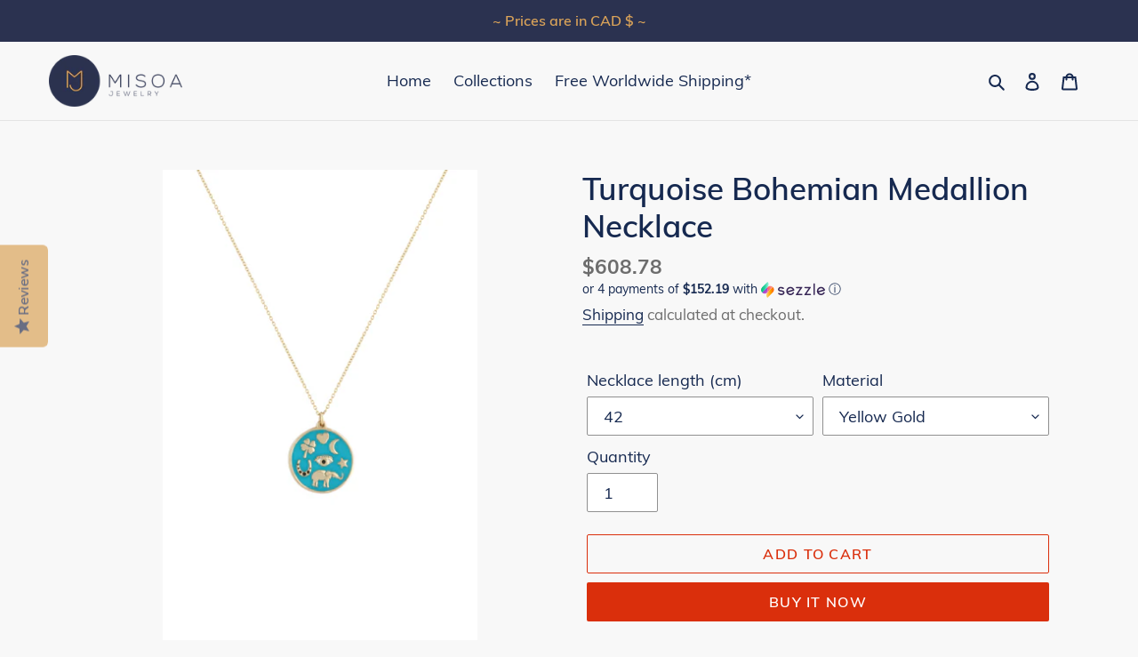

--- FILE ---
content_type: text/javascript; charset=utf-8
request_url: https://misoajewelry.com/products/lucky-medallion-necklace-turquoise-bohemian-layering-chain-gift-for-her-everyday-gold-jewelry-minimal-jewelry-fortune-summer-jewelry.js?currency=CAD&country=CA
body_size: 523
content:
{"id":6969149816982,"title":"Turquoise Bohemian Medallion Necklace","handle":"lucky-medallion-necklace-turquoise-bohemian-layering-chain-gift-for-her-everyday-gold-jewelry-minimal-jewelry-fortune-summer-jewelry","description":"\u003cp\u003e14K Gold Lucky Medalion Necklace: \u003cbr\u003e\u003cbr\u003eMaterials \u0026amp; Specifications: \u003cbr\u003e- 14k gold pendant and chain\u003cbr\u003e- Medallion pendant measures 1.5cm x 1.5cm\u003cbr\u003e- Pendant features a blue enamel background\u003cbr\u003e\u003cbr\u003eAvailable in yellow gold, rose gold, and white gold options. Please note that all of our rose and white gold items are made from genuine rose gold and white gold. We do not plate our yellow gold products. \u003cbr\u003e\u003cbr\u003eAvailable in 4 different chain lengths: 42cm (16.5 in), 45cm (17.7 in), 47cm (18.5 in), 49cm (19.3 in).\u003cbr\u003e\u003cbr\u003eAs with all of our products, this item is handmade and made to order. \u003cbr\u003e\u003cbr\u003e\u003cbr\u003eHandmade item\u003cbr\u003eMaterials: Gold, Rose gold, White gold\u003cbr\u003eMade to order\u003c\/p\u003e","published_at":"2021-08-01T23:40:44-07:00","created_at":"2021-07-28T15:56:59-07:00","vendor":"Misoa Jewelry","type":"","tags":["anniversary gift","Beach jewelry","Birthday gift","gold chain pendant","gold medallion","gold pendant","graduation gift","Layering chain","real gold","summertime","tarot","vacation jewelry","valentine's day gift"],"price":60878,"price_min":60878,"price_max":64538,"available":true,"price_varies":true,"compare_at_price":49900,"compare_at_price_min":49900,"compare_at_price_max":52900,"compare_at_price_varies":true,"variants":[{"id":40380713271446,"title":"42 \/ Yellow Gold","option1":"42","option2":"Yellow Gold","option3":null,"sku":"","requires_shipping":true,"taxable":true,"featured_image":null,"available":true,"name":"Turquoise Bohemian Medallion Necklace - 42 \/ Yellow Gold","public_title":"42 \/ Yellow Gold","options":["42","Yellow Gold"],"price":60878,"weight":0,"compare_at_price":49900,"inventory_management":null,"barcode":null,"requires_selling_plan":false,"selling_plan_allocations":[]},{"id":40380713304214,"title":"42 \/ Rose Gold","option1":"42","option2":"Rose Gold","option3":null,"sku":"","requires_shipping":true,"taxable":true,"featured_image":null,"available":true,"name":"Turquoise Bohemian Medallion Necklace - 42 \/ Rose Gold","public_title":"42 \/ Rose Gold","options":["42","Rose Gold"],"price":60878,"weight":0,"compare_at_price":49900,"inventory_management":null,"barcode":null,"requires_selling_plan":false,"selling_plan_allocations":[]},{"id":40380713336982,"title":"42 \/ White Gold","option1":"42","option2":"White Gold","option3":null,"sku":"","requires_shipping":true,"taxable":true,"featured_image":null,"available":true,"name":"Turquoise Bohemian Medallion Necklace - 42 \/ White Gold","public_title":"42 \/ White Gold","options":["42","White Gold"],"price":60878,"weight":0,"compare_at_price":49900,"inventory_management":null,"barcode":null,"requires_selling_plan":false,"selling_plan_allocations":[]},{"id":40380713369750,"title":"45 \/ Yellow Gold","option1":"45","option2":"Yellow Gold","option3":null,"sku":"","requires_shipping":true,"taxable":true,"featured_image":null,"available":true,"name":"Turquoise Bohemian Medallion Necklace - 45 \/ Yellow Gold","public_title":"45 \/ Yellow Gold","options":["45","Yellow Gold"],"price":62098,"weight":0,"compare_at_price":50900,"inventory_management":null,"barcode":null,"requires_selling_plan":false,"selling_plan_allocations":[]},{"id":40380713402518,"title":"45 \/ Rose Gold","option1":"45","option2":"Rose Gold","option3":null,"sku":"","requires_shipping":true,"taxable":true,"featured_image":null,"available":true,"name":"Turquoise Bohemian Medallion Necklace - 45 \/ Rose Gold","public_title":"45 \/ Rose Gold","options":["45","Rose Gold"],"price":62098,"weight":0,"compare_at_price":50900,"inventory_management":null,"barcode":null,"requires_selling_plan":false,"selling_plan_allocations":[]},{"id":40380713435286,"title":"45 \/ White Gold","option1":"45","option2":"White Gold","option3":null,"sku":"","requires_shipping":true,"taxable":true,"featured_image":null,"available":true,"name":"Turquoise Bohemian Medallion Necklace - 45 \/ White Gold","public_title":"45 \/ White Gold","options":["45","White Gold"],"price":62098,"weight":0,"compare_at_price":50900,"inventory_management":null,"barcode":null,"requires_selling_plan":false,"selling_plan_allocations":[]},{"id":40380713468054,"title":"47 \/ Yellow Gold","option1":"47","option2":"Yellow Gold","option3":null,"sku":"","requires_shipping":true,"taxable":true,"featured_image":null,"available":true,"name":"Turquoise Bohemian Medallion Necklace - 47 \/ Yellow Gold","public_title":"47 \/ Yellow Gold","options":["47","Yellow Gold"],"price":63318,"weight":0,"compare_at_price":51900,"inventory_management":null,"barcode":null,"requires_selling_plan":false,"selling_plan_allocations":[]},{"id":40380713500822,"title":"47 \/ Rose Gold","option1":"47","option2":"Rose Gold","option3":null,"sku":"","requires_shipping":true,"taxable":true,"featured_image":null,"available":true,"name":"Turquoise Bohemian Medallion Necklace - 47 \/ Rose Gold","public_title":"47 \/ Rose Gold","options":["47","Rose Gold"],"price":63318,"weight":0,"compare_at_price":51900,"inventory_management":null,"barcode":null,"requires_selling_plan":false,"selling_plan_allocations":[]},{"id":40380713533590,"title":"47 \/ White Gold","option1":"47","option2":"White Gold","option3":null,"sku":"","requires_shipping":true,"taxable":true,"featured_image":null,"available":true,"name":"Turquoise Bohemian Medallion Necklace - 47 \/ White Gold","public_title":"47 \/ White Gold","options":["47","White Gold"],"price":63318,"weight":0,"compare_at_price":51900,"inventory_management":null,"barcode":null,"requires_selling_plan":false,"selling_plan_allocations":[]},{"id":40380713566358,"title":"49 \/ Yellow Gold","option1":"49","option2":"Yellow Gold","option3":null,"sku":"","requires_shipping":true,"taxable":true,"featured_image":null,"available":true,"name":"Turquoise Bohemian Medallion Necklace - 49 \/ Yellow Gold","public_title":"49 \/ Yellow Gold","options":["49","Yellow Gold"],"price":64538,"weight":0,"compare_at_price":52900,"inventory_management":null,"barcode":null,"requires_selling_plan":false,"selling_plan_allocations":[]},{"id":40380713599126,"title":"49 \/ Rose Gold","option1":"49","option2":"Rose Gold","option3":null,"sku":"","requires_shipping":true,"taxable":true,"featured_image":null,"available":true,"name":"Turquoise Bohemian Medallion Necklace - 49 \/ Rose Gold","public_title":"49 \/ Rose Gold","options":["49","Rose Gold"],"price":64538,"weight":0,"compare_at_price":52900,"inventory_management":null,"barcode":null,"requires_selling_plan":false,"selling_plan_allocations":[]},{"id":40380713631894,"title":"49 \/ White Gold","option1":"49","option2":"White Gold","option3":null,"sku":"","requires_shipping":true,"taxable":true,"featured_image":null,"available":true,"name":"Turquoise Bohemian Medallion Necklace - 49 \/ White Gold","public_title":"49 \/ White Gold","options":["49","White Gold"],"price":64538,"weight":0,"compare_at_price":52900,"inventory_management":null,"barcode":null,"requires_selling_plan":false,"selling_plan_allocations":[]}],"images":["\/\/cdn.shopify.com\/s\/files\/1\/0406\/7760\/5526\/products\/IMG_1901copy.jpg?v=1631939200","\/\/cdn.shopify.com\/s\/files\/1\/0406\/7760\/5526\/products\/il_fullxfull.3061269455_hq1j.jpg?v=1631939200","\/\/cdn.shopify.com\/s\/files\/1\/0406\/7760\/5526\/products\/il_fullxfull.3074754609_qrzi.jpg?v=1631939200","\/\/cdn.shopify.com\/s\/files\/1\/0406\/7760\/5526\/products\/il_fullxfull.3061269213_f1c0.jpg?v=1631939200","\/\/cdn.shopify.com\/s\/files\/1\/0406\/7760\/5526\/products\/il_fullxfull.3074754283_rb5l.jpg?v=1631939200","\/\/cdn.shopify.com\/s\/files\/1\/0406\/7760\/5526\/products\/il_fullxfull.3027047482_o514.jpg?v=1631939200","\/\/cdn.shopify.com\/s\/files\/1\/0406\/7760\/5526\/products\/il_fullxfull.3074754707_gp5g.jpg?v=1631939200","\/\/cdn.shopify.com\/s\/files\/1\/0406\/7760\/5526\/products\/il_fullxfull.3027047990_5eac.jpg?v=1631939200"],"featured_image":"\/\/cdn.shopify.com\/s\/files\/1\/0406\/7760\/5526\/products\/IMG_1901copy.jpg?v=1631939200","options":[{"name":"Necklace length (cm)","position":1,"values":["42","45","47","49"]},{"name":"Material","position":2,"values":["Yellow Gold","Rose Gold","White Gold"]}],"url":"\/products\/lucky-medallion-necklace-turquoise-bohemian-layering-chain-gift-for-her-everyday-gold-jewelry-minimal-jewelry-fortune-summer-jewelry","media":[{"alt":null,"id":23030147285142,"position":1,"preview_image":{"aspect_ratio":0.667,"height":5472,"width":3648,"src":"https:\/\/cdn.shopify.com\/s\/files\/1\/0406\/7760\/5526\/products\/IMG_1901copy.jpg?v=1631939200"},"aspect_ratio":0.667,"height":5472,"media_type":"image","src":"https:\/\/cdn.shopify.com\/s\/files\/1\/0406\/7760\/5526\/products\/IMG_1901copy.jpg?v=1631939200","width":3648},{"alt":null,"id":22236082929814,"position":2,"preview_image":{"aspect_ratio":1.0,"height":2000,"width":2000,"src":"https:\/\/cdn.shopify.com\/s\/files\/1\/0406\/7760\/5526\/products\/il_fullxfull.3061269455_hq1j.jpg?v=1631939200"},"aspect_ratio":1.0,"height":2000,"media_type":"image","src":"https:\/\/cdn.shopify.com\/s\/files\/1\/0406\/7760\/5526\/products\/il_fullxfull.3061269455_hq1j.jpg?v=1631939200","width":2000},{"alt":null,"id":22236082962582,"position":3,"preview_image":{"aspect_ratio":1.0,"height":2000,"width":2000,"src":"https:\/\/cdn.shopify.com\/s\/files\/1\/0406\/7760\/5526\/products\/il_fullxfull.3074754609_qrzi.jpg?v=1631939200"},"aspect_ratio":1.0,"height":2000,"media_type":"image","src":"https:\/\/cdn.shopify.com\/s\/files\/1\/0406\/7760\/5526\/products\/il_fullxfull.3074754609_qrzi.jpg?v=1631939200","width":2000},{"alt":null,"id":22236082995350,"position":4,"preview_image":{"aspect_ratio":1.0,"height":2000,"width":2000,"src":"https:\/\/cdn.shopify.com\/s\/files\/1\/0406\/7760\/5526\/products\/il_fullxfull.3061269213_f1c0.jpg?v=1631939200"},"aspect_ratio":1.0,"height":2000,"media_type":"image","src":"https:\/\/cdn.shopify.com\/s\/files\/1\/0406\/7760\/5526\/products\/il_fullxfull.3061269213_f1c0.jpg?v=1631939200","width":2000},{"alt":null,"id":22236083028118,"position":5,"preview_image":{"aspect_ratio":1.0,"height":2000,"width":2000,"src":"https:\/\/cdn.shopify.com\/s\/files\/1\/0406\/7760\/5526\/products\/il_fullxfull.3074754283_rb5l.jpg?v=1631939200"},"aspect_ratio":1.0,"height":2000,"media_type":"image","src":"https:\/\/cdn.shopify.com\/s\/files\/1\/0406\/7760\/5526\/products\/il_fullxfull.3074754283_rb5l.jpg?v=1631939200","width":2000},{"alt":null,"id":22236083060886,"position":6,"preview_image":{"aspect_ratio":1.0,"height":2000,"width":2000,"src":"https:\/\/cdn.shopify.com\/s\/files\/1\/0406\/7760\/5526\/products\/il_fullxfull.3027047482_o514.jpg?v=1631939200"},"aspect_ratio":1.0,"height":2000,"media_type":"image","src":"https:\/\/cdn.shopify.com\/s\/files\/1\/0406\/7760\/5526\/products\/il_fullxfull.3027047482_o514.jpg?v=1631939200","width":2000},{"alt":null,"id":22236083093654,"position":7,"preview_image":{"aspect_ratio":1.0,"height":2000,"width":2000,"src":"https:\/\/cdn.shopify.com\/s\/files\/1\/0406\/7760\/5526\/products\/il_fullxfull.3074754707_gp5g.jpg?v=1631939200"},"aspect_ratio":1.0,"height":2000,"media_type":"image","src":"https:\/\/cdn.shopify.com\/s\/files\/1\/0406\/7760\/5526\/products\/il_fullxfull.3074754707_gp5g.jpg?v=1631939200","width":2000},{"alt":null,"id":22236083126422,"position":8,"preview_image":{"aspect_ratio":1.0,"height":2000,"width":2000,"src":"https:\/\/cdn.shopify.com\/s\/files\/1\/0406\/7760\/5526\/products\/il_fullxfull.3027047990_5eac.jpg?v=1631939200"},"aspect_ratio":1.0,"height":2000,"media_type":"image","src":"https:\/\/cdn.shopify.com\/s\/files\/1\/0406\/7760\/5526\/products\/il_fullxfull.3027047990_5eac.jpg?v=1631939200","width":2000}],"requires_selling_plan":false,"selling_plan_groups":[]}

--- FILE ---
content_type: text/javascript
request_url: https://cdn.shopify.com/s/files/1/0406/7760/5526/t/1/assets/clever_adwords_global_tag.js?shop=misoa-jewelry.myshopify.com
body_size: -273
content:
$.getScript('https://www.googletagmanager.com/gtag/js?id=AW-308243571', function(){


  window.dataLayer = window.dataLayer || [];
  function gtag(){dataLayer.push(arguments);}
  gtag('js', new Date());

  gtag('config', 'AW-308243571');


});

--- FILE ---
content_type: application/x-javascript; charset=utf-8
request_url: https://bundler.nice-team.net/app/shop/status/misoa-jewelry.myshopify.com.js?1768867619
body_size: -361
content:
var bundler_settings_updated='1766751243';

--- FILE ---
content_type: text/javascript; charset=utf-8
request_url: https://misoajewelry.com/products/lucky-medallion-necklace-turquoise-bohemian-layering-chain-gift-for-her-everyday-gold-jewelry-minimal-jewelry-fortune-summer-jewelry.js?currency=CAD&country=CA
body_size: 1138
content:
{"id":6969149816982,"title":"Turquoise Bohemian Medallion Necklace","handle":"lucky-medallion-necklace-turquoise-bohemian-layering-chain-gift-for-her-everyday-gold-jewelry-minimal-jewelry-fortune-summer-jewelry","description":"\u003cp\u003e14K Gold Lucky Medalion Necklace: \u003cbr\u003e\u003cbr\u003eMaterials \u0026amp; Specifications: \u003cbr\u003e- 14k gold pendant and chain\u003cbr\u003e- Medallion pendant measures 1.5cm x 1.5cm\u003cbr\u003e- Pendant features a blue enamel background\u003cbr\u003e\u003cbr\u003eAvailable in yellow gold, rose gold, and white gold options. Please note that all of our rose and white gold items are made from genuine rose gold and white gold. We do not plate our yellow gold products. \u003cbr\u003e\u003cbr\u003eAvailable in 4 different chain lengths: 42cm (16.5 in), 45cm (17.7 in), 47cm (18.5 in), 49cm (19.3 in).\u003cbr\u003e\u003cbr\u003eAs with all of our products, this item is handmade and made to order. \u003cbr\u003e\u003cbr\u003e\u003cbr\u003eHandmade item\u003cbr\u003eMaterials: Gold, Rose gold, White gold\u003cbr\u003eMade to order\u003c\/p\u003e","published_at":"2021-08-01T23:40:44-07:00","created_at":"2021-07-28T15:56:59-07:00","vendor":"Misoa Jewelry","type":"","tags":["anniversary gift","Beach jewelry","Birthday gift","gold chain pendant","gold medallion","gold pendant","graduation gift","Layering chain","real gold","summertime","tarot","vacation jewelry","valentine's day gift"],"price":60878,"price_min":60878,"price_max":64538,"available":true,"price_varies":true,"compare_at_price":49900,"compare_at_price_min":49900,"compare_at_price_max":52900,"compare_at_price_varies":true,"variants":[{"id":40380713271446,"title":"42 \/ Yellow Gold","option1":"42","option2":"Yellow Gold","option3":null,"sku":"","requires_shipping":true,"taxable":true,"featured_image":null,"available":true,"name":"Turquoise Bohemian Medallion Necklace - 42 \/ Yellow Gold","public_title":"42 \/ Yellow Gold","options":["42","Yellow Gold"],"price":60878,"weight":0,"compare_at_price":49900,"inventory_management":null,"barcode":null,"requires_selling_plan":false,"selling_plan_allocations":[]},{"id":40380713304214,"title":"42 \/ Rose Gold","option1":"42","option2":"Rose Gold","option3":null,"sku":"","requires_shipping":true,"taxable":true,"featured_image":null,"available":true,"name":"Turquoise Bohemian Medallion Necklace - 42 \/ Rose Gold","public_title":"42 \/ Rose Gold","options":["42","Rose Gold"],"price":60878,"weight":0,"compare_at_price":49900,"inventory_management":null,"barcode":null,"requires_selling_plan":false,"selling_plan_allocations":[]},{"id":40380713336982,"title":"42 \/ White Gold","option1":"42","option2":"White Gold","option3":null,"sku":"","requires_shipping":true,"taxable":true,"featured_image":null,"available":true,"name":"Turquoise Bohemian Medallion Necklace - 42 \/ White Gold","public_title":"42 \/ White Gold","options":["42","White Gold"],"price":60878,"weight":0,"compare_at_price":49900,"inventory_management":null,"barcode":null,"requires_selling_plan":false,"selling_plan_allocations":[]},{"id":40380713369750,"title":"45 \/ Yellow Gold","option1":"45","option2":"Yellow Gold","option3":null,"sku":"","requires_shipping":true,"taxable":true,"featured_image":null,"available":true,"name":"Turquoise Bohemian Medallion Necklace - 45 \/ Yellow Gold","public_title":"45 \/ Yellow Gold","options":["45","Yellow Gold"],"price":62098,"weight":0,"compare_at_price":50900,"inventory_management":null,"barcode":null,"requires_selling_plan":false,"selling_plan_allocations":[]},{"id":40380713402518,"title":"45 \/ Rose Gold","option1":"45","option2":"Rose Gold","option3":null,"sku":"","requires_shipping":true,"taxable":true,"featured_image":null,"available":true,"name":"Turquoise Bohemian Medallion Necklace - 45 \/ Rose Gold","public_title":"45 \/ Rose Gold","options":["45","Rose Gold"],"price":62098,"weight":0,"compare_at_price":50900,"inventory_management":null,"barcode":null,"requires_selling_plan":false,"selling_plan_allocations":[]},{"id":40380713435286,"title":"45 \/ White Gold","option1":"45","option2":"White Gold","option3":null,"sku":"","requires_shipping":true,"taxable":true,"featured_image":null,"available":true,"name":"Turquoise Bohemian Medallion Necklace - 45 \/ White Gold","public_title":"45 \/ White Gold","options":["45","White Gold"],"price":62098,"weight":0,"compare_at_price":50900,"inventory_management":null,"barcode":null,"requires_selling_plan":false,"selling_plan_allocations":[]},{"id":40380713468054,"title":"47 \/ Yellow Gold","option1":"47","option2":"Yellow Gold","option3":null,"sku":"","requires_shipping":true,"taxable":true,"featured_image":null,"available":true,"name":"Turquoise Bohemian Medallion Necklace - 47 \/ Yellow Gold","public_title":"47 \/ Yellow Gold","options":["47","Yellow Gold"],"price":63318,"weight":0,"compare_at_price":51900,"inventory_management":null,"barcode":null,"requires_selling_plan":false,"selling_plan_allocations":[]},{"id":40380713500822,"title":"47 \/ Rose Gold","option1":"47","option2":"Rose Gold","option3":null,"sku":"","requires_shipping":true,"taxable":true,"featured_image":null,"available":true,"name":"Turquoise Bohemian Medallion Necklace - 47 \/ Rose Gold","public_title":"47 \/ Rose Gold","options":["47","Rose Gold"],"price":63318,"weight":0,"compare_at_price":51900,"inventory_management":null,"barcode":null,"requires_selling_plan":false,"selling_plan_allocations":[]},{"id":40380713533590,"title":"47 \/ White Gold","option1":"47","option2":"White Gold","option3":null,"sku":"","requires_shipping":true,"taxable":true,"featured_image":null,"available":true,"name":"Turquoise Bohemian Medallion Necklace - 47 \/ White Gold","public_title":"47 \/ White Gold","options":["47","White Gold"],"price":63318,"weight":0,"compare_at_price":51900,"inventory_management":null,"barcode":null,"requires_selling_plan":false,"selling_plan_allocations":[]},{"id":40380713566358,"title":"49 \/ Yellow Gold","option1":"49","option2":"Yellow Gold","option3":null,"sku":"","requires_shipping":true,"taxable":true,"featured_image":null,"available":true,"name":"Turquoise Bohemian Medallion Necklace - 49 \/ Yellow Gold","public_title":"49 \/ Yellow Gold","options":["49","Yellow Gold"],"price":64538,"weight":0,"compare_at_price":52900,"inventory_management":null,"barcode":null,"requires_selling_plan":false,"selling_plan_allocations":[]},{"id":40380713599126,"title":"49 \/ Rose Gold","option1":"49","option2":"Rose Gold","option3":null,"sku":"","requires_shipping":true,"taxable":true,"featured_image":null,"available":true,"name":"Turquoise Bohemian Medallion Necklace - 49 \/ Rose Gold","public_title":"49 \/ Rose Gold","options":["49","Rose Gold"],"price":64538,"weight":0,"compare_at_price":52900,"inventory_management":null,"barcode":null,"requires_selling_plan":false,"selling_plan_allocations":[]},{"id":40380713631894,"title":"49 \/ White Gold","option1":"49","option2":"White Gold","option3":null,"sku":"","requires_shipping":true,"taxable":true,"featured_image":null,"available":true,"name":"Turquoise Bohemian Medallion Necklace - 49 \/ White Gold","public_title":"49 \/ White Gold","options":["49","White Gold"],"price":64538,"weight":0,"compare_at_price":52900,"inventory_management":null,"barcode":null,"requires_selling_plan":false,"selling_plan_allocations":[]}],"images":["\/\/cdn.shopify.com\/s\/files\/1\/0406\/7760\/5526\/products\/IMG_1901copy.jpg?v=1631939200","\/\/cdn.shopify.com\/s\/files\/1\/0406\/7760\/5526\/products\/il_fullxfull.3061269455_hq1j.jpg?v=1631939200","\/\/cdn.shopify.com\/s\/files\/1\/0406\/7760\/5526\/products\/il_fullxfull.3074754609_qrzi.jpg?v=1631939200","\/\/cdn.shopify.com\/s\/files\/1\/0406\/7760\/5526\/products\/il_fullxfull.3061269213_f1c0.jpg?v=1631939200","\/\/cdn.shopify.com\/s\/files\/1\/0406\/7760\/5526\/products\/il_fullxfull.3074754283_rb5l.jpg?v=1631939200","\/\/cdn.shopify.com\/s\/files\/1\/0406\/7760\/5526\/products\/il_fullxfull.3027047482_o514.jpg?v=1631939200","\/\/cdn.shopify.com\/s\/files\/1\/0406\/7760\/5526\/products\/il_fullxfull.3074754707_gp5g.jpg?v=1631939200","\/\/cdn.shopify.com\/s\/files\/1\/0406\/7760\/5526\/products\/il_fullxfull.3027047990_5eac.jpg?v=1631939200"],"featured_image":"\/\/cdn.shopify.com\/s\/files\/1\/0406\/7760\/5526\/products\/IMG_1901copy.jpg?v=1631939200","options":[{"name":"Necklace length (cm)","position":1,"values":["42","45","47","49"]},{"name":"Material","position":2,"values":["Yellow Gold","Rose Gold","White Gold"]}],"url":"\/products\/lucky-medallion-necklace-turquoise-bohemian-layering-chain-gift-for-her-everyday-gold-jewelry-minimal-jewelry-fortune-summer-jewelry","media":[{"alt":null,"id":23030147285142,"position":1,"preview_image":{"aspect_ratio":0.667,"height":5472,"width":3648,"src":"https:\/\/cdn.shopify.com\/s\/files\/1\/0406\/7760\/5526\/products\/IMG_1901copy.jpg?v=1631939200"},"aspect_ratio":0.667,"height":5472,"media_type":"image","src":"https:\/\/cdn.shopify.com\/s\/files\/1\/0406\/7760\/5526\/products\/IMG_1901copy.jpg?v=1631939200","width":3648},{"alt":null,"id":22236082929814,"position":2,"preview_image":{"aspect_ratio":1.0,"height":2000,"width":2000,"src":"https:\/\/cdn.shopify.com\/s\/files\/1\/0406\/7760\/5526\/products\/il_fullxfull.3061269455_hq1j.jpg?v=1631939200"},"aspect_ratio":1.0,"height":2000,"media_type":"image","src":"https:\/\/cdn.shopify.com\/s\/files\/1\/0406\/7760\/5526\/products\/il_fullxfull.3061269455_hq1j.jpg?v=1631939200","width":2000},{"alt":null,"id":22236082962582,"position":3,"preview_image":{"aspect_ratio":1.0,"height":2000,"width":2000,"src":"https:\/\/cdn.shopify.com\/s\/files\/1\/0406\/7760\/5526\/products\/il_fullxfull.3074754609_qrzi.jpg?v=1631939200"},"aspect_ratio":1.0,"height":2000,"media_type":"image","src":"https:\/\/cdn.shopify.com\/s\/files\/1\/0406\/7760\/5526\/products\/il_fullxfull.3074754609_qrzi.jpg?v=1631939200","width":2000},{"alt":null,"id":22236082995350,"position":4,"preview_image":{"aspect_ratio":1.0,"height":2000,"width":2000,"src":"https:\/\/cdn.shopify.com\/s\/files\/1\/0406\/7760\/5526\/products\/il_fullxfull.3061269213_f1c0.jpg?v=1631939200"},"aspect_ratio":1.0,"height":2000,"media_type":"image","src":"https:\/\/cdn.shopify.com\/s\/files\/1\/0406\/7760\/5526\/products\/il_fullxfull.3061269213_f1c0.jpg?v=1631939200","width":2000},{"alt":null,"id":22236083028118,"position":5,"preview_image":{"aspect_ratio":1.0,"height":2000,"width":2000,"src":"https:\/\/cdn.shopify.com\/s\/files\/1\/0406\/7760\/5526\/products\/il_fullxfull.3074754283_rb5l.jpg?v=1631939200"},"aspect_ratio":1.0,"height":2000,"media_type":"image","src":"https:\/\/cdn.shopify.com\/s\/files\/1\/0406\/7760\/5526\/products\/il_fullxfull.3074754283_rb5l.jpg?v=1631939200","width":2000},{"alt":null,"id":22236083060886,"position":6,"preview_image":{"aspect_ratio":1.0,"height":2000,"width":2000,"src":"https:\/\/cdn.shopify.com\/s\/files\/1\/0406\/7760\/5526\/products\/il_fullxfull.3027047482_o514.jpg?v=1631939200"},"aspect_ratio":1.0,"height":2000,"media_type":"image","src":"https:\/\/cdn.shopify.com\/s\/files\/1\/0406\/7760\/5526\/products\/il_fullxfull.3027047482_o514.jpg?v=1631939200","width":2000},{"alt":null,"id":22236083093654,"position":7,"preview_image":{"aspect_ratio":1.0,"height":2000,"width":2000,"src":"https:\/\/cdn.shopify.com\/s\/files\/1\/0406\/7760\/5526\/products\/il_fullxfull.3074754707_gp5g.jpg?v=1631939200"},"aspect_ratio":1.0,"height":2000,"media_type":"image","src":"https:\/\/cdn.shopify.com\/s\/files\/1\/0406\/7760\/5526\/products\/il_fullxfull.3074754707_gp5g.jpg?v=1631939200","width":2000},{"alt":null,"id":22236083126422,"position":8,"preview_image":{"aspect_ratio":1.0,"height":2000,"width":2000,"src":"https:\/\/cdn.shopify.com\/s\/files\/1\/0406\/7760\/5526\/products\/il_fullxfull.3027047990_5eac.jpg?v=1631939200"},"aspect_ratio":1.0,"height":2000,"media_type":"image","src":"https:\/\/cdn.shopify.com\/s\/files\/1\/0406\/7760\/5526\/products\/il_fullxfull.3027047990_5eac.jpg?v=1631939200","width":2000}],"requires_selling_plan":false,"selling_plan_groups":[]}